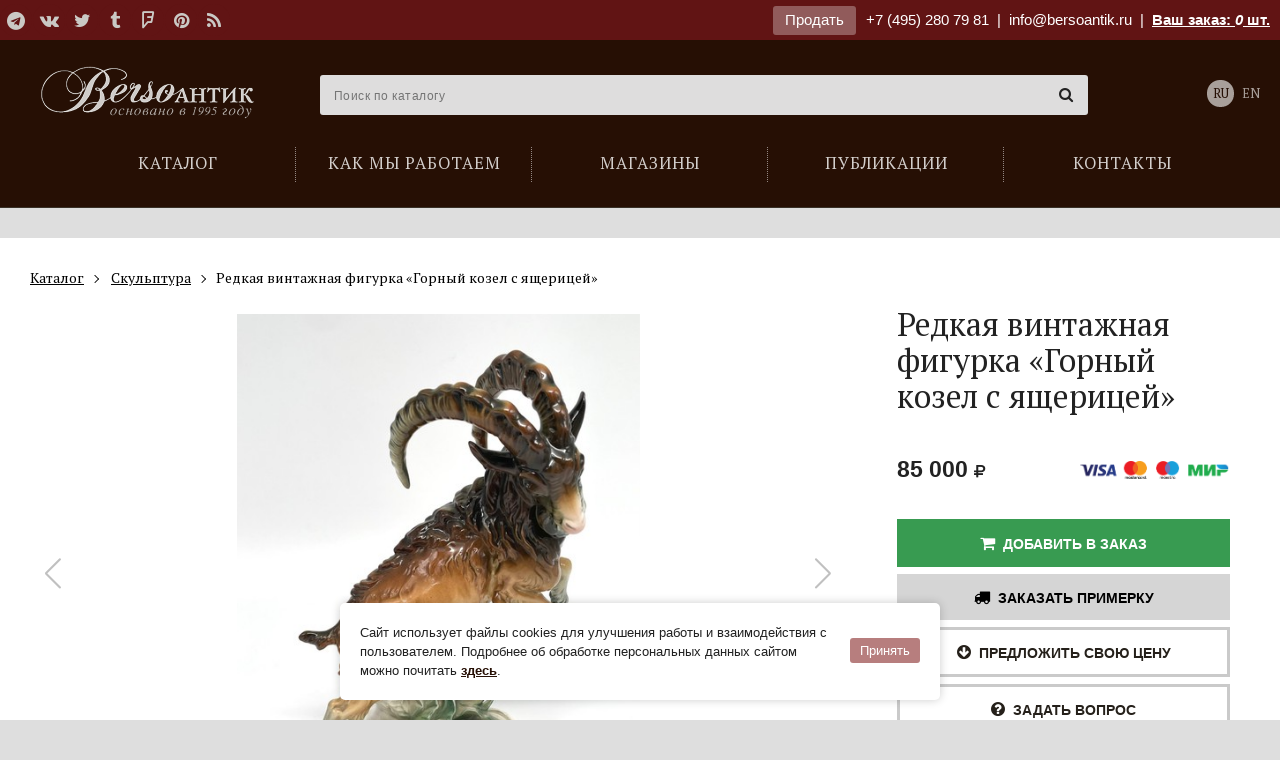

--- FILE ---
content_type: text/html; charset=utf-8
request_url: https://bersoantik.com/ru/catalog/article/02_5530/
body_size: 9459
content:
<!DOCTYPE html><html class="no-js" lang="ru"><head><meta charset="utf-8"><meta http-equiv="x-ua-compatible" content="ie=edge"><meta name="viewport" content="user-scalable=no, width=device-width, initial-scale=1, maximum-scale=1" /><link rel="canonical" href="//bersoantik.com/ru/catalog/article/02_5530/"/><title>Редкая винтажная фигурка «Горный козел с ящерицей»</title><meta name="description" content="Редкая антикварная фигурка &amp;laquo;Горный козел с ящерицей&amp;raquo; (иногда эту фигурку называют &amp;laquo;Козерог и ящерица&amp;raquo;). Выполнена из фарфора с подглазурной росписью. На фигурке есть клеймо немецкой мануфактуры Карла Энса (Karl Ens). Германия, 1930-е годы
Фридрих Карл Энс (Karl Ens) - яркая и узнаваемая личность в истории росписи немецкого фарфора. Художник создал множество оригинальных форм и росписей фигурок птиц, людей, сцен охоты и многого другого. Изящные, живые и натуралистичные, его работы всегда отличаются от других, мельчайшей детализацией и прорисовкой. "><meta name="keywords" content="Винтажная скульптура, старинная фигурка, фигурка козел с ящерицей, скульптура козел и ящерица, фарфоровая фигурка, фарфоровая скульптура, фигурка карла энса, немецкий фарфор"><meta property="og:title"               content="Редкая винтажная фигурка «Горный козел с ящерицей»"/><meta property="og:type"          content="website" /><meta property="og:description"         content="Редкая антикварная фигурка «Горный козел с ящерицей» (иногда эту фигурку называют «Козерог и ящерица»). Выполнена из фарфора с подглазурной росписью. На фигурке есть клеймо немецкой мануфактуры Карла Энса (Karl Ens). Германия, 1930-е годы
Фридрих Карл Энс (Karl Ens) - яркая и узнаваемая личность в истории росписи немецкого фарфора. Художник создал множество оригинальных форм и росписей фигурок птиц, людей, сцен охоты и многого другого. Изящные, живые и натуралистичные, его работы всегда отличаются от других, мельчайшей детализацией и прорисовкой. "/><meta property="og:image" content="http://bersoantik.com/media/_versions/catalog/2023/6/redkaya-vintazhnaya-figurka-gornyij-kozel-s-yascheritsej_02_5530_0_og_image.jpeg"/><meta property="og:image:width" content="630"/><meta property="og:image:height" content="630"/><meta property="og:site_name"           content="BersoАнтик"/><meta property="og:url"                 content="https://bersoantik.com/ru/catalog/article/02_5530/"/><link rel="shortcut icon" href="/favicon.ico" /><link rel="icon" type="image/png" href="/favicon-32x32.png" sizes="32x32" /><meta name="imagetoolbar" content="no"><meta name="msthemecompatible" content="no"><meta name="cleartype" content="on"><meta name="apple-mobile-web-app-capable" content="yes"><meta name="apple-mobile-web-app-status-bar-style" content="black-translucent"><style type="text/css">
        #container  #main_menu .btn-menu {
            background-image: url("data:image/svg+xml,%3Csvg xmlns='http://www.w3.org/2000/svg' width='17' height='12'%3E%3Cpath fill='%23fff' d='M0 0h17v2H0zM0 5h17v2H0zM0 10h17v2H0z'/%3E%3C/svg%3E");
        }
    </style><link rel="stylesheet" href="/static/CACHE/css/output.ff2d14b1f4af.css" type="text/css"><link rel="stylesheet" type="text/css" href="/static/css/ru/logo.css" /></head><body class="catalog catalog_item" ><div id="top_line" ><div class="wrap group"><div class="inner"><div class="pull-left"><div class="social"><a target="_blank" title="Telegram" href="https://t.me/antikberso" rel="nofollow"><i class="fa fa-telegram"></i></a><a target="_blank" title="В контакте" href="http://vk.com/club477475" rel="nofollow"><i class="fa fa-vk"></i></a><a target="_blank" title="Twitter" href="https://twitter.com/bersoantik" rel="nofollow"><i class="fa fa-twitter"></i></a><a target="_blank" title="Tumblr" href="http://bersoantik.tumblr.com/" rel="nofollow"><i class="fa fa-tumblr"></i></a><a target="_blank" title="FourSquare" href="https://ru.foursquare.com/user/56433192" rel="nofollow"><i class="fa fa-foursquare"></i></a><a target="_blank" title="Pinterest" href="http://pinterest.com/bersoantik/" rel="nofollow"><i class="fa fa-pinterest"></i></a><a target="_blank" title="RSS" href="/rss/"><i class="fa fa-rss"></i></a></div></div><div class="pull-right"><a class="btn" href="/ru/page/commission/">Продать</a><a class="ya-phone" href="tel:+74952807981">+7 (495) 280 79 81</a>&nbsp;&nbsp;|&nbsp;&nbsp;<span class="mobile-hidden"><a class="mail" href="mailto:info@bersoantik.ru">info@bersoantik.ru</a>&nbsp;&nbsp;|&nbsp;&nbsp;</span><a class="a_cart" href="/ru/cart/" rel="nofollow">Ваш заказ: <span id="cart_item_count" ><i>0</i></span> шт.</a></div></div></div></div><div id="container"><div id="header" class="group"><div class="wrap"><span id="hamm" class="mobile_menu-button mobile-view"><span class="inner"><span class="line line-1"></span><span class="line line-2"></span><span class="line line-3"></span></span></span><div class="mobile_menu__buttons mobile-view"><a href="tel:+7 (495) 280 79 81" class="fa fa-phone"></a><a href="/ru/cart/" class="fa fa-shopping-cart"></a></div><ul id="main_menu"><li class="first"><a href="/ru/catalog/"><span>Каталог</span></a></li><li><a href="/ru/faq/"><span>Как мы работаем</span></a></li><li><a href="/ru/shops/"><span>Магазины</span></a></li><li><a href="/ru/blog/"><span>Публикации</span></a></li><li><a href="/ru/contacts/"><span>Контакты</span></a></li></ul><div id="logo_2"><a href="/ru/">Антикварный магазин «BersoАнтик» - живопись, старинные каминные порталы, мебель, предметы интерьера</a></div><!-- Vue --><div class="main_search" :class="{active: active}" data-query=""><input type="text" name="s" placeholder="Поиск по каталогу" v-model="search" @focus="onFocus" @keyup="checkEsc" autocomplete="off" @keydown.enter="handleEnter"><span class="main_search__clear" v-if="search" v-cloak @click="clearSearch"><i class="fa fa-times-circle"></i></span><div data-simplebar><div class="main_search__result" v-if="result" v-cloak><div :class="'main_search__result' + section.key" v-for="section in result" v-if="section.items.length"><h4 v-text="section.title"></h4><div class="main_search__result__items"><a :href="item.link" v-for="item in section.items"><span><img :src="item.image" v-if="item.image"><span v-text="item.title"></span><span class="main_search__result__art" v-if="item.art">(арт. <span v-text="item.art"></span>)</span></span></a></div><div v-if="section.key == 'catalog_items' && section.count"><p>...</p><p>Всего найдено: <span v-text="section.count"></span><a class="main_search__result__show-all" :href='getSectionLink'>Показать все</a></p></div></div></div></div></div><div class="lang"><a class="active" href="/ru/catalog/article/02_5530/">RU</a><a href="/en/catalog/article/02_5530/">EN</a></div></div></div><!-- /#header --><div id="content"><div class="wrap group catalog__object"><div class="breadcrumbs" itemscope itemtype="http://schema.org/BreadcrumbList"><ul class="inner"><li itemprop="itemListElement" itemscope="" itemtype="http://schema.org/ListItem"><a itemscope="" itemtype="http://schema.org/Thing" itemprop="item" href="/ru/catalog/"><span itemprop="name">Каталог</span></a><meta itemprop="position" content="1"></li><li itemprop="itemListElement" itemscope="" itemtype="http://schema.org/ListItem"><a itemscope="" itemtype="http://schema.org/Thing" itemprop="item" href="/ru/catalog/sculptura/"><span itemprop="name">Скульптура</span></a><meta itemprop="position" content="2"></li><li itemprop="itemListElement" itemscope="" itemtype="http://schema.org/ListItem"><span itemscope="" itemtype="http://schema.org/Thing" itemprop="item"><span itemprop="name"> Редкая винтажная фигурка «Горный козел с ящерицей»</span></span><meta itemprop="position" content="3"></li></ul></div><!-- end breadcrumbs --><h1 class="visible-xs">Редкая винтажная фигурка «Горный козел с ящерицей»</h1><div class="col3 left"><div class="object-images swiper" data-gallery='[{"src": "/media/_versions/catalog/2023/6/redkaya-vintazhnaya-figurka-gornyij-kozel-s-yascheritsej_02_5530_0_object_big.jpeg"},{"src": "/media/_versions/catalog/2023/6/redkaya-vintazhnaya-figurka-gornyij-kozel-s-yascheritsej_02_5530_1_object_big.jpeg"},{"src": "/media/_versions/catalog/2023/6/redkaya-vintazhnaya-figurka-gornyij-kozel-s-yascheritsej_02_5530_2_object_big.jpeg"},{"src": "/media/_versions/catalog/2023/6/redkaya-vintazhnaya-figurka-gornyij-kozel-s-yascheritsej_02_5530_3_object_big.jpeg"}]'><div class="swiper-wrapper"><div class="swiper-slide object-images__item"><div class="swiper-zoom-container"><img src="/media/_versions/catalog/2023/6/redkaya-vintazhnaya-figurka-gornyij-kozel-s-yascheritsej_02_5530_0_object_preview.jpeg" alt="Редкая винтажная фигурка «Горный козел с ящерицей»" class="object_slide"></div></div><div class="swiper-slide object-images__item"><div class="swiper-zoom-container"><img src="/media/_versions/catalog/2023/6/redkaya-vintazhnaya-figurka-gornyij-kozel-s-yascheritsej_02_5530_1_object_preview.jpeg" alt="Редкая винтажная фигурка «Горный козел с ящерицей»" class="object_slide"></div></div><div class="swiper-slide object-images__item"><div class="swiper-zoom-container"><img src="/media/_versions/catalog/2023/6/redkaya-vintazhnaya-figurka-gornyij-kozel-s-yascheritsej_02_5530_2_object_preview.jpeg" alt="Редкая винтажная фигурка «Горный козел с ящерицей»" class="object_slide"></div></div><div class="swiper-slide object-images__item"><div class="swiper-zoom-container"><img src="/media/_versions/catalog/2023/6/redkaya-vintazhnaya-figurka-gornyij-kozel-s-yascheritsej_02_5530_3_object_preview.jpeg" alt="Редкая винтажная фигурка «Горный козел с ящерицей»" class="object_slide"></div></div></div><div class="swiper-button-next"></div><div class="swiper-button-prev"></div></div><div class="object-images-nav__box"><div class="object-images-nav"><div class="swiper-wrapper"><div class="swiper-slide"><img src="/media/_versions/catalog/2023/6/redkaya-vintazhnaya-figurka-gornyij-kozel-s-yascheritsej_02_5530_0_admin_thumbnail.jpeg" alt="Редкая винтажная фигурка «Горный козел с ящерицей»" /></div><div class="swiper-slide"><img src="/media/_versions/catalog/2023/6/redkaya-vintazhnaya-figurka-gornyij-kozel-s-yascheritsej_02_5530_1_admin_thumbnail.jpeg" alt="Редкая винтажная фигурка «Горный козел с ящерицей»" /></div><div class="swiper-slide"><img src="/media/_versions/catalog/2023/6/redkaya-vintazhnaya-figurka-gornyij-kozel-s-yascheritsej_02_5530_2_admin_thumbnail.jpeg" alt="Редкая винтажная фигурка «Горный козел с ящерицей»" /></div><div class="swiper-slide"><img src="/media/_versions/catalog/2023/6/redkaya-vintazhnaya-figurka-gornyij-kozel-s-yascheritsej_02_5530_3_admin_thumbnail.jpeg" alt="Редкая винтажная фигурка «Горный козел с ящерицей»" /></div></div></div></div><div class="object__description"><p><p><p>Редкая антикварная фигурка &laquo;Горный козел с ящерицей&raquo; (иногда эту фигурку называют &laquo;Козерог и ящерица&raquo;). Выполнена из фарфора с подглазурной росписью. На фигурке есть клеймо немецкой мануфактуры Карла Энса (Karl Ens). Германия, 1930-е годы</p><br><p>Фридрих Карл Энс (Karl Ens) - яркая и узнаваемая личность в истории росписи немецкого фарфора. Художник создал множество оригинальных форм и росписей фигурок птиц, людей, сцен охоты и многого другого. Изящные, живые и натуралистичные, его работы всегда отличаются от других, мельчайшей детализацией и прорисовкой.&nbsp;</p></p></p></div></div><div class="col1 item right"><div class="object__title"><h1 class="hidden-xs">Редкая винтажная фигурка «Горный козел с ящерицей»</h1></div><div id="price_and_cart" class="in_shops"><div class="price group">
        
         85 000 <i class="fa fa-rub" aria-hidden="true"></i></div><div class="online_payment_icons"><img src="/media/uploads/online-oplata/online_payment_icons.png"></div><div class="price_and_cart__buttons"><a data-art="02_5530" rel="nofollow" class="button add_to_cart active" href="/ru/cart/add-to-cart/02_5530/"><i class="fa fa-shopping-cart" aria-hidden="true"></i>&nbsp;&nbsp;Добавить в заказ</a><a href="/ru/cart/" rel="nofollow" class="button in_cart "><i class="fa fa-shopping-cart" aria-hidden="true"></i>&nbsp;&nbsp;Добавлено в Ваш заказ</a><a href="javascript:;" data-src="/ru/primerka/02_5530/" rel="nofollow" data-fancybox data-type="iframe" class="active primerka button"><i class="fa fa fa-truck" aria-hidden="true"></i>&nbsp;&nbsp;Заказать примерку</a><a href="javascript:;" data-src="/ru/offer_price/02_5530/" rel="nofollow" data-fancybox data-type="iframe" class="offer_price button active"><i class="fa fa-arrow-circle-down" aria-hidden="true"></i>&nbsp;&nbsp;Предложить свою цену</a><a href="javascript:;" data-src="/ru/email/02_5530" data-fancybox data-type="iframe" class="active offer_price button"><i class="fa fa-question-circle"></i>&nbsp;&nbsp;Задать вопрос</a></div></div><div id="popup_cart"><div class="title">Добавлено в Ваш заказ</div><img src="/media/_versions/catalog/2023/6/redkaya-vintazhnaya-figurka-gornyij-kozel-s-yascheritsej_02_5530_0_admin_thumbnail.jpeg"><div class="object">Редкая винтажная фигурка «Горный козел с ящерицей»<span>арт.&nbsp;02_5530</span></div><div class="what_next"><a class="close" href="#">Продолжить покупки</a> | <a href="/ru/cart/" rel="nofollow">Перейти к заказу</a></div></div><div class="item_info_list"><dl><dt>Артикул</dt><dd><b>02_5530</b></dd></dl><dl><dt>Наличие:</dt><dd class="nal where"><span>В наличии</span><br><a href="/ru/contacts/unimoll/">Магазин на Новой Риге (Юнимолл)</a></dd></dl><dl><dt>В разделе:</dt><dd><a href="/ru/catalog/sculptura/">скульптура</a>,
                    
                        <a href="/ru/catalog/razniy-antikvariat/">разный антиквариат</a>,
                    
                        <a href="/ru/catalog/razniy-antikvariat/decor/">предметы декора</a>,
                    
                        <a href="/ru/catalog/razniy-antikvariat/decor/statuetki/">статуэтки</a>,
                    
                        <a href="/ru/catalog/antikvariat-v-podarok/">подарки</a></dd></dl><dl><dt>Материалы:</dt><dd><a href="/ru/catalog/material/glazing/">глазурь</a>, 
                
                    <a href="/ru/catalog/material/porcelain/">фарфор</a></dd></dl><dl><dt>Размеры:</dt><dd>Н-30, W-17 cm
                     <a href="javascript:;" class="popup-tips float-right" data-tips data-src="#size-info" data-tippy-placement="left-end"><i class="fa fa-question-circle-o"></i></a></dd></dl><div id="size-info" class="d-none popup-tips-content"><h4>Обозначение размеров:</h4><ul><li><b>H</b> – высота,</li><li><b>W</b> – ширина,</li><li><b>D</b> – глубина,</li><li><b>d</b> – диаметр</li></ul></div><dl><dt>Стиль:</dt><dd><a href="/ru/catalog/style/vintage/">Винтаж</a></dd></dl><dl><dt>Период:</dt><dd><a href="/ru/catalog/period/xx/">XX век</a></dd></dl></div><a class="column_widget" href="/ru/page/commission/"><br><div class="title">Галерея «БерсоАнтик» <span class="red">принимает на комиссию и покупает</span> предметы антиквариата!</div><div class="small_info_arrow"></div></a></div><div class="category_items"><h2>Ещё в разделе «Скульптура»</h2><div id="catalog_items_fix" class="group"><div class="row"><a href="/ru/catalog/article/02_9873/" class="item col1"><span class="inner"><span class="img_fix"><img src="/media/_versions/catalog/2024/8/antikvarnaya-figurka-taksa-karl-ens_02_9873_0_catalog_fix.jpeg" alt="Антикварная фигурка «Такса»,
Карл Энс" title="Антикварная фигурка «Такса»,
Карл Энс"/></span><span class="item_description"><span class="h3">Антикварная фигурка «Такса»,<br>Карл Энс</span><p>арт. 02_9873</p><div class="price group">
        
         56 000 <i class="fa fa-rub" aria-hidden="true"></i></div></span></span></a><a href="/ru/catalog/article/67_043/" class="item col1"><span class="inner"><span class="img_fix"><img src="/media/_versions/67_043_1_catalog_fix.png" alt="Скульптура «Берегиня»" title="Скульптура «Берегиня»"/></span><span class="item_description"><span class="h3">Скульптура «Берегиня»</span><p>арт. 67_043</p><div class="price group">
        
        1 208 700 <i class="fa fa-rub" aria-hidden="true"></i></div></span></span></a><a href="/ru/catalog/article/03_0319/" class="item col1"><span class="inner"><span class="img_fix"><img src="/media/_versions/catalog/2025/4/statuetka-kacheli-volkstedt_03_0319_0_catalog_fix.jpeg" alt="Статуэтка «Качели»,
Volkstedt" title="Статуэтка «Качели»,
Volkstedt"/></span><span class="item_description"><span class="h3">Статуэтка «Качели»,<br>Volkstedt</span><p>арт. 03_0319</p><div class="price group">
        
         35 000 <i class="fa fa-rub" aria-hidden="true"></i></div></span></span></a><a href="/ru/catalog/article/03_1704/" class="item col1"><span class="inner"><span class="img_fix"><img src="/media/_versions/catalog/2025/10/vintazhnaya-skulptura-spaniel-beswick_03_1704_0_catalog_fix.jpeg" alt="Винтажная скульптура
 «Спаниель», Beswick" title="Винтажная скульптура
 «Спаниель», Beswick"/></span><span class="item_description"><span class="h3">Винтажная скульптура<br> «Спаниель», Beswick</span><p>арт. 03_1704</p><div class="price group">
        
         7 600 <i class="fa fa-rub" aria-hidden="true"></i></div></span></span></a><a href="/ru/catalog/article/02_5524/" class="item col1"><span class="inner"><span class="img_fix"><img src="/media/_versions/catalog/2023/6/vintazhnaya-skulptura-umyivayuschayasya-koshka_02_5524_0_catalog_fix.jpeg" alt="Винтажная скульптура «Умывающаяся кошка»" title="Винтажная скульптура «Умывающаяся кошка»"/></span><span class="item_description"><span class="h3">Винтажная скульптура «Умывающаяся кошка»</span><p>арт. 02_5524</p><div class="price group">
        
         21 000 <i class="fa fa-rub" aria-hidden="true"></i></div></span></span></a><a href="/ru/catalog/article/02_2643/" class="item col1"><span class="inner"><span class="img_fix"><img src="/media/_versions/catalog/2023/12/antikvarnaya-skulptura-mat-i-ditya_02_2643_3_catalog_fix.jpeg" alt="Антикварная скульптура  
«Мать и дитя»" title="Антикварная скульптура  
«Мать и дитя»"/></span><span class="item_description"><span class="h3">Антикварная скульптура  <br>«Мать и дитя»</span><p>арт. 02_2643</p><div class="price group">
        
         45 000 <i class="fa fa-rub" aria-hidden="true"></i></div></span></span></a><a href="/ru/catalog/article/02_5533/" class="item col1"><span class="inner"><span class="img_fix"><img src="/media/_versions/catalog/2023/6/vintazhnaya-figurka-devochka_02_5533_0_catalog_fix.jpeg" alt="Винтажная фигурка «Девочка»" title="Винтажная фигурка «Девочка»"/></span><span class="item_description"><span class="h3">Винтажная фигурка «Девочка»</span><p>арт. 02_5533</p><div class="price group">
        
         16 000 <i class="fa fa-rub" aria-hidden="true"></i></div></span></span></a><a href="/ru/catalog/article/03_0315/" class="item col1"><span class="inner"><span class="img_fix"><img src="/media/_versions/tmp/image1_10abecd_catalog_fix.jpeg" alt="Антикварная статуэтка «Лебедь»" title="Антикварная статуэтка «Лебедь»"/></span><span class="item_description"><span class="h3">Антикварная статуэтка «Лебедь»</span><p>арт. 03_0315</p><div class="price group">
        
         19 400 <i class="fa fa-rub" aria-hidden="true"></i></div></span></span></a></div></div><div class="text-center"><a class="more_in" href="/ru/catalog/sculptura/">Перейти в раздел</a></div></div></div></div><!-- /#content --><div id="footer"><div class="wrap group"><div class="inside"><div class="row"><div class="col1"><h3>Каталог</h3><ul><li><a href="/ru/catalog/antikvarnaya-starinnaya-mebel/">Мебель антикварная</a></li><li><a href="/ru/catalog/sculptura/">Скульптура</a></li><li><a href="/ru/catalog/v-vostochnom-stile/">Мебель и предметы декора в восточном стиле</a></li><li><a href="/ru/catalog/svet/">Свет</a></li><li><a href="/ru/catalog/zerkala-starinnye-antikvarnye/">Зеркала старинные</a></li><li><a href="/ru/catalog/sejfy-antikvarnye/">Cейфы</a></li><li><a href="/ru/catalog/kaminy-antikvarnye/">Камины | Печи | Аксессуары</a></li><li><a href="/ru/catalog/arhitektura/">Архитектура | Ландшафт</a></li><li><a href="/ru/catalog/redkie-predmety/">Редкие предметы</a></li><li><a href="/ru/catalog/chasy-antikvarnye/">Часы антикварные</a></li><li><a href="/ru/catalog/kartiny/">Картины</a></li><li><a href="/ru/catalog/textiles/">Текстиль</a></li><li><a href="/ru/catalog/vintazhnaya-bizhuteriya/">Винтажная бижутерия</a></li><li><a href="/ru/catalog/razniy-antikvariat/">Разный антиквариат</a></li><li><a href="/ru/catalog/antikvariat-v-podarok/">Подарки</a></li></ul></div><div class="col1"><a class="footer__main_links" href="/ru/page/shops/">Наши магазины</a><ul><li><a href="/ru/contacts/artplay/">Магазин на ARTPLAY</a></li><li><a href="/ru/contacts/unimoll/">Магазин на Новой Риге (Юнимолл)</a></li></ul><br><br><a class="footer__main_links" href="/ru/page/contacts/">Контакты</a><a class="footer__main_links" href="/ru/page/blog/">Публикации</a><a class="footer__main_links" href="/ru/page/faq/">Как мы работаем</a><a class="footer__main_links" href="/ru/page/commission/">Продать</a></div><div class="col1"></div><div class="col1"><div class="social group"><h3>Мы в сети</h3><a target="_blank" title="Telegram" href="https://t.me/antikberso" rel="nofollow"><i class="fa fa-telegram"></i></a><a target="_blank" title="В контакте" href="http://vk.com/club477475" rel="nofollow"><i class="fa fa-vk"></i></a><a target="_blank" title="Twitter" href="https://twitter.com/bersoantik" rel="nofollow"><i class="fa fa-twitter"></i></a><a target="_blank" title="Tumblr" href="http://bersoantik.tumblr.com/" rel="nofollow"><i class="fa fa-tumblr"></i></a><a target="_blank" title="FourSquare" href="https://ru.foursquare.com/user/56433192" rel="nofollow"><i class="fa fa-foursquare"></i></a><a target="_blank" title="Pinterest" href="http://pinterest.com/bersoantik/" rel="nofollow"><i class="fa fa-pinterest"></i></a><a target="_blank" title="RSS" href="/rss/"><i class="fa fa-rss"></i></a></div><div class="partners group"><h3>Наши партнеры</h3><a href="http://maria.levinskaya.ru/" target="_blank" rel="nofollow"><div><img src="/media/uploads/partners/logo_levinskaya.svg" alt="Мария Левинская"/></div><div>
                                Мария Левинская
                            </div></a><a href="https://www.ma-project.ru/" target="_blank" rel="nofollow"><div><img src="/media/uploads/partners/ma-project.svg" alt="MA PROJECT"/></div><div>
                                MA PROJECT
                            </div></a><a href="https://hiarch.ru/" target="_blank" rel="nofollow"><div><img src="/media/uploads/partners/logo_hiarch.png" alt="HI ARCH"/></div><div>
                                HI ARCH
                            </div></a></div></div></div><div class="footer__bottom"><div class="footer__bottom__links"><a href="/ru/page/terms-of-use/">Пользовательское соглашение</a><a href="/ru/page/cookies/">Cookie-файлы</a></div><div id="copyright">
                    &copy; Bersoantik 2013-2026. Все права соблюдены. Сделано в  <a href="https://raagin.ru/">Raagin</a></div></div></div></div></div><!-- /#footer --></div><!-- /#container --><script src="/static/CACHE/js/output.9cdeea01e921.js"></script><div class="mobile-box mobile-view"><div class="mobile_menu"><ul class="vert-scroll"><li class="main_page mobile_menu__subfolders"><a class="link_prevent_mobile has_children selected" href="javascript:;"><span>Каталог</span></a><ul class="main-catalog-menu"><li ><a href="/ru/catalog/">Новые поступления</a></li><li class=" "><a href="/ru/catalog/antikvarnaya-starinnaya-mebel/" class="link_prevent_mobile has_children">Мебель антикварная</a><ul class="sub_category"><li><a class="show-all visible-xs" href="/ru/catalog/antikvarnaya-starinnaya-mebel/">Показать все</a></li><li class=" "><a href="/ru/catalog/antikvarnaya-starinnaya-mebel/bary/" >Бары</a></li><li class=" "><a href="/ru/catalog/antikvarnaya-starinnaya-mebel/starinnye-bufety/" >Буфеты</a></li><li class=" "><a href="/ru/catalog/antikvarnaya-starinnaya-mebel/banketki/" >Банкетки</a></li><li class=" "><a href="/ru/catalog/antikvarnaya-starinnaya-mebel/divany/" class="link_prevent_mobile has_children">Диваны</a><ul class="sub_category"><li><a class="show-all visible-xs" href="/ru/catalog/antikvarnaya-starinnaya-mebel/divany/">Показать все</a></li><li class=" "><a href="/ru/catalog/antikvarnaya-starinnaya-mebel/divany/antikvarnye-rekame/" >Рекамье</a></li><li class=" "><a href="/ru/catalog/antikvarnaya-starinnaya-mebel/divany/kozhanye/" >Кожаные диваны</a></li></ul></li><li class=" "><a href="/ru/catalog/antikvarnaya-starinnaya-mebel/damskie-stoliki/" >Дамские столики</a></li><li class=" "><a href="/ru/catalog/antikvarnaya-starinnaya-mebel/zhardinerki/" >Жардиньерки</a></li><li class=" "><a href="/ru/catalog/antikvarnaya-starinnaya-mebel/komody/" >Комоды</a></li><li class=" "><a href="/ru/catalog/antikvarnaya-starinnaya-mebel/kresla/" >Кресла</a></li><li class=" "><a href="/ru/catalog/antikvarnaya-starinnaya-mebel/nebolshie-otdelnye-predmety/" >Небольшие отдельные предметы</a></li><li class=" "><a href="/ru/catalog/antikvarnaya-starinnaya-mebel/kabinety/" >Кабинеты</a></li><li class=" "><a href="/ru/catalog/antikvarnaya-starinnaya-mebel/consoly/" >Консоли</a></li><li class=" "><a href="/ru/catalog/antikvarnaya-starinnaya-mebel/mebel-predmety-bul/" >Мебель и предметы в стиле Буль</a></li><li class=" "><a href="/ru/catalog/antikvarnaya-starinnaya-mebel/prihozhie-veshalki/" >Прихожие | Вешалки</a></li><li class=" "><a href="/ru/catalog/antikvarnaya-starinnaya-mebel/pismennye-stoly-byuro/" >Письменные столы | Бюро</a></li><li class=" "><a href="/ru/catalog/antikvarnaya-starinnaya-mebel/stoly-obedennye-zhurnalnye/" class="link_prevent_mobile has_children">Столы обеденные и журнальные</a><ul class="sub_category"><li><a class="show-all visible-xs" href="/ru/catalog/antikvarnaya-starinnaya-mebel/stoly-obedennye-zhurnalnye/">Показать все</a></li><li class=" "><a href="/ru/catalog/antikvarnaya-starinnaya-mebel/stoly-obedennye-zhurnalnye/kofeynye-stoliki/" >Кофейные столики</a></li><li class=" "><a href="/ru/catalog/antikvarnaya-starinnaya-mebel/stoly-obedennye-zhurnalnye/zhurnalnye-stoliki/" >Журнальные столики</a></li><li class=" "><a href="/ru/catalog/antikvarnaya-starinnaya-mebel/stoly-obedennye-zhurnalnye/obedennye-stoly/" >Обеденные столы</a></li><li class=" "><a href="/ru/catalog/antikvarnaya-starinnaya-mebel/stoly-obedennye-zhurnalnye/kruglye-stoly/" >Круглые столы</a></li><li class=" "><a href="/ru/catalog/antikvarnaya-starinnaya-mebel/stoly-obedennye-zhurnalnye/servirovochnye-stoliki/" >Сервировочные столики</a></li></ul></li><li class=" "><a href="/ru/catalog/antikvarnaya-starinnaya-mebel/stolovie/" >Столовые</a></li><li class=" "><a href="/ru/catalog/antikvarnaya-starinnaya-mebel/spalni-krovati/" >Спальни</a></li><li class=" "><a href="/ru/catalog/antikvarnaya-starinnaya-mebel/sunduki/" >Сундуки</a></li><li class=" "><a href="/ru/catalog/antikvarnaya-starinnaya-mebel/stulya-fortepiano-banketki/" >Стулья для фортепиано | Банкетки</a></li><li class=" "><a href="/ru/catalog/antikvarnaya-starinnaya-mebel/stulya/" >Стулья</a></li><li class=" "><a href="/ru/catalog/antikvarnaya-starinnaya-mebel/tumbochki/" >Тумбочки</a></li><li class=" "><a href="/ru/catalog/antikvarnaya-starinnaya-mebel/shkafy-vitriny/" >Шкафы | Витрины</a></li><li class=" "><a href="/ru/catalog/antikvarnaya-starinnaya-mebel/vitriny/" >Витрины</a></li><li class=" "><a href="/ru/catalog/antikvarnaya-starinnaya-mebel/shirmy/" >Ширмы</a></li><li class=" "><a href="/ru/catalog/antikvarnaya-starinnaya-mebel/etazherki/" >Этажерки</a></li></ul></li><li class=" current "><a href="/ru/catalog/sculptura/" class="link_prevent_mobile has_children">Скульптура</a><ul class="sub_category"><li><a class="show-all visible-xs" href="/ru/catalog/sculptura/">Показать все</a></li><li class=" "><a href="/ru/catalog/sculptura/bronze-sculpture/" >Бронзовая скульптура</a></li></ul></li><li class=" "><a href="/ru/catalog/v-vostochnom-stile/" class="link_prevent_mobile has_children">Мебель и предметы декора в восточном стиле</a><ul class="sub_category"><li><a class="show-all visible-xs" href="/ru/catalog/v-vostochnom-stile/">Показать все</a></li><li class=" "><a href="/ru/catalog/v-vostochnom-stile/okimono-sculpture/" >Окимоно | Скульптура</a></li><li class=" "><a href="/ru/catalog/v-vostochnom-stile/starinnye-yaponskie-vazy/" >Восточные вазы</a></li><li class=" "><a href="/ru/catalog/v-vostochnom-stile/oriental_dishes/" >Посуда</a></li><li class=" "><a href="/ru/catalog/v-vostochnom-stile/oriental_furniture/" >Мебель</a></li><li class=" "><a href="/ru/catalog/v-vostochnom-stile/oriental_decor/" >Предметы декора</a></li></ul></li><li class=" "><a href="/ru/catalog/svet/" class="link_prevent_mobile has_children">Свет</a><ul class="sub_category"><li><a class="show-all visible-xs" href="/ru/catalog/svet/">Показать все</a></li><li class=" "><a href="/ru/catalog/svet/lyustry-potolochnye-svetilniki/" class="link_prevent_mobile has_children">Люстры | Потолочные светильники</a><ul class="sub_category"><li><a class="show-all visible-xs" href="/ru/catalog/svet/lyustry-potolochnye-svetilniki/">Показать все</a></li><li class=" "><a href="/ru/catalog/svet/lyustry-potolochnye-svetilniki/lyustry-v-stile-ar-deko/" >Люстры в стиле Ар-деко</a></li><li class=" "><a href="/ru/catalog/svet/lyustry-potolochnye-svetilniki/antikvarnye-dizaynerskie-lyustry/" >Дизайнерские люстры</a></li><li class=" "><a href="/ru/catalog/svet/lyustry-potolochnye-svetilniki/lyustry-iz-muranskogo-stekla/" >Люстры из муранского стекла</a></li><li class=" "><a href="/ru/catalog/svet/lyustry-potolochnye-svetilniki/lyustry-iz-latuni/" >Люстры из латуни</a></li></ul></li><li class=" "><a href="/ru/catalog/svet/antikvarnye-fonari/" >Фонари</a></li><li class=" "><a href="/ru/catalog/svet/bra-nastennye-svetilniki/" class="link_prevent_mobile has_children">Бра | Настенные светильники</a><ul class="sub_category"><li><a class="show-all visible-xs" href="/ru/catalog/svet/bra-nastennye-svetilniki/">Показать все</a></li><li class=" "><a href="/ru/catalog/svet/bra-nastennye-svetilniki/bra-iz-muranskogo-stekla/" >Бра из муранского стекла</a></li><li class=" "><a href="/ru/catalog/svet/bra-nastennye-svetilniki/bronze-sconces/" >Бронзовые бра</a></li></ul></li><li class=" "><a href="/ru/catalog/svet/podsvechniki-torshery-napolnye/" >Торшеры | Напольные светильники</a></li><li class=" "><a href="/ru/catalog/svet/nastolnye-lampy/" >Настольные лампы</a></li><li class=" "><a href="/ru/catalog/svet/antikvarnye-podsvechniki-i-kandelyabry/" >Подсвечники и канделябры</a></li></ul></li><li class=" "><a href="/ru/catalog/zerkala-starinnye-antikvarnye/" >Зеркала старинные</a></li><li class=" "><a href="/ru/catalog/sejfy-antikvarnye/" >Cейфы</a></li><li class=" "><a href="/ru/catalog/kaminy-antikvarnye/" class="link_prevent_mobile has_children">Камины | Печи | Аксессуары</a><ul class="sub_category"><li><a class="show-all visible-xs" href="/ru/catalog/kaminy-antikvarnye/">Показать все</a></li><li class=" "><a href="/ru/catalog/kaminy-antikvarnye/starinnye/" >Старинные камины</a></li><li class=" "><a href="/ru/catalog/kaminy-antikvarnye/mramornye/" >Мраморные камины</a></li><li class=" "><a href="/ru/catalog/kaminy-antikvarnye/iz-kamnya/" >Камины из камня</a></li><li class=" "><a href="/ru/catalog/kaminy-antikvarnye/chugunnye/" >Чугунные камины</a></li><li class=" "><a href="/ru/catalog/kaminy-antikvarnye/pechi-starinnye/" class="link_prevent_mobile has_children">Печи старинные</a><ul class="sub_category"><li><a class="show-all visible-xs" href="/ru/catalog/kaminy-antikvarnye/pechi-starinnye/">Показать все</a></li><li class=" "><a href="/ru/catalog/kaminy-antikvarnye/pechi-starinnye/izraztsovye/" >Изразцовые печи</a></li></ul></li><li class=" "><a href="/ru/catalog/kaminy-antikvarnye/kamin-aksessuar/" class="link_prevent_mobile has_children">Аксессуары для каминов</a><ul class="sub_category"><li><a class="show-all visible-xs" href="/ru/catalog/kaminy-antikvarnye/kamin-aksessuar/">Показать все</a></li><li class=" "><a href="/ru/catalog/kaminy-antikvarnye/kamin-aksessuar/ekrany/" >Экраны для камина</a></li><li class=" "><a href="/ru/catalog/kaminy-antikvarnye/kamin-aksessuar/obramleniya-topki/" >Обрамления топки</a></li><li class=" "><a href="/ru/catalog/kaminy-antikvarnye/kamin-aksessuar/bariery/" >Барьеры для камина</a></li><li class=" "><a href="/ru/catalog/kaminy-antikvarnye/kamin-aksessuar/tagany/" >Таганы</a></li><li class=" "><a href="/ru/catalog/kaminy-antikvarnye/kamin-aksessuar/kolosniky/" >Колосники</a></li><li class=" "><a href="/ru/catalog/kaminy-antikvarnye/kamin-aksessuar/plity/" >Плиты</a></li><li class=" "><a href="/ru/catalog/kaminy-antikvarnye/kamin-aksessuar/nabory/" >Каминные наборы</a></li><li class=" "><a href="/ru/catalog/kaminy-antikvarnye/kamin-aksessuar/meha-dlya-razduvaniya-ognya/" >Меха для раздувания огня</a></li><li class=" "><a href="/ru/catalog/kaminy-antikvarnye/kamin-aksessuar/drovnitsy/" >Дровницы</a></li></ul></li></ul></li><li class=" "><a href="/ru/catalog/arhitektura/" >Архитектура | Ландшафт</a></li><li class=" "><a href="/ru/catalog/redkie-predmety/" >Редкие предметы <span class="menu_attention"><i class="fa fa-hand-o-up" aria-hidden="true"></i></span></a></li><li class=" "><a href="/ru/catalog/chasy-antikvarnye/" class="link_prevent_mobile has_children">Часы антикварные</a><ul class="sub_category"><li><a class="show-all visible-xs" href="/ru/catalog/chasy-antikvarnye/">Показать все</a></li><li class=" "><a href="/ru/catalog/chasy-antikvarnye/kaminnye/" class="link_prevent_mobile has_children">Каминные часы</a><ul class="sub_category"><li><a class="show-all visible-xs" href="/ru/catalog/chasy-antikvarnye/kaminnye/">Показать все</a></li><li class=" "><a href="/ru/catalog/chasy-antikvarnye/kaminnye/bronzovye-kaminnye-chasy/" >Бронзовые</a></li></ul></li><li class=" "><a href="/ru/catalog/chasy-antikvarnye/barometry-antikvarnye/" >Барометры-термометры</a></li><li class=" "><a href="/ru/catalog/chasy-antikvarnye/nastolnye/" >Настольные</a></li><li class=" "><a href="/ru/catalog/chasy-antikvarnye/napolnye/" >Напольные</a></li><li class=" "><a href="/ru/catalog/chasy-antikvarnye/nastennye/" class="link_prevent_mobile has_children">Настенные</a><ul class="sub_category"><li><a class="show-all visible-xs" href="/ru/catalog/chasy-antikvarnye/nastennye/">Показать все</a></li><li class=" "><a href="/ru/catalog/chasy-antikvarnye/nastennye/nastennye-chasy-s-mayatnikom/" >Настенные часы с маятником</a></li><li class=" "><a href="/ru/catalog/chasy-antikvarnye/nastennye/nastennye-chasy-s-boem/" >Настенные часы с боем</a></li></ul></li><li class=" "><a href="/ru/catalog/chasy-antikvarnye/raznie-chasy/" >Разное</a></li></ul></li><li class=" "><a href="/ru/catalog/kartiny/" class="link_prevent_mobile has_children">Картины</a><ul class="sub_category"><li><a class="show-all visible-xs" href="/ru/catalog/kartiny/">Показать все</a></li><li class=" "><a href="/ru/catalog/kartiny/graphica/" >Графика</a></li><li class=" "><a href="/ru/catalog/kartiny/starinnaya-akvarel/" >Акварель</a></li><li class=" "><a href="/ru/catalog/kartiny/zhivopis/" >Живопись</a></li></ul></li><li class=" "><a href="/ru/catalog/textiles/" class="link_prevent_mobile has_children">Текстиль</a><ul class="sub_category"><li><a class="show-all visible-xs" href="/ru/catalog/textiles/">Показать все</a></li><li class=" "><a href="/ru/catalog/textiles/kovry-antikvarnye/" >Ковры</a></li><li class=" "><a href="/ru/catalog/textiles/antikvarnye-gobeleny/" >Гобелены</a></li></ul></li><li class=" "><a href="/ru/catalog/vintazhnaya-bizhuteriya/" class="link_prevent_mobile has_children">Винтажная бижутерия</a><ul class="sub_category"><li><a class="show-all visible-xs" href="/ru/catalog/vintazhnaya-bizhuteriya/">Показать все</a></li><li class=" "><a href="/ru/catalog/vintazhnaya-bizhuteriya/brochi/" >Броши</a></li><li class=" "><a href="/ru/catalog/vintazhnaya-bizhuteriya/bracelety/" >Браслеты</a></li><li class=" "><a href="/ru/catalog/vintazhnaya-bizhuteriya/klipsy/" >Клипсы</a></li><li class=" "><a href="/ru/catalog/vintazhnaya-bizhuteriya/kolie/" >Колье</a></li><li class=" "><a href="/ru/catalog/vintazhnaya-bizhuteriya/kolca/" >Кольца</a></li><li class=" "><a href="/ru/catalog/vintazhnaya-bizhuteriya/nabori/" >Наборы</a></li></ul></li><li class=" "><a href="/ru/catalog/razniy-antikvariat/" class="link_prevent_mobile has_children">Разный антиквариат</a><ul class="sub_category"><li><a class="show-all visible-xs" href="/ru/catalog/razniy-antikvariat/">Показать все</a></li><li class=" "><a href="/ru/catalog/razniy-antikvariat/decor/" class="link_prevent_mobile has_children">Предметы декора</a><ul class="sub_category"><li><a class="show-all visible-xs" href="/ru/catalog/razniy-antikvariat/decor/">Показать все</a></li><li class=" "><a href="/ru/catalog/razniy-antikvariat/decor/barelefy/" >Барельефы</a></li></ul></li><li class=" "><a href="/ru/catalog/razniy-antikvariat/antikvarnye-kashpo/" >Кашпо</a></li><li class=" "><a href="/ru/catalog/razniy-antikvariat/antikvarnye-vazy/" >Вазы</a></li><li class=" "><a href="/ru/catalog/razniy-antikvariat/musica/" >Музыка</a></li><li class=" "><a href="/ru/catalog/razniy-antikvariat/na-steny/" >На стены</a></li><li class=" "><a href="/ru/catalog/razniy-antikvariat/technica/" >Техника</a></li><li class=" "><a href="/ru/catalog/razniy-antikvariat/antikvarnaya-posuda/" class="link_prevent_mobile has_children">Посуда</a><ul class="sub_category"><li><a class="show-all visible-xs" href="/ru/catalog/razniy-antikvariat/antikvarnaya-posuda/">Показать все</a></li><li class=" "><a href="/ru/catalog/razniy-antikvariat/antikvarnaya-posuda/starinnye-tarelki/" >Тарелки</a></li><li class=" "><a href="/ru/catalog/razniy-antikvariat/antikvarnaya-posuda/starinnye-blyuda/" >Блюда</a></li></ul></li><li class=" "><a href="/ru/catalog/razniy-antikvariat/prochee/" >Прочее</a></li></ul></li><li class=" "><a href="/ru/catalog/antikvariat-v-podarok/" >Подарки</a></li><li ><a class="category" href="/ru/catalog/sale/">Товары со скидкой <span class="menu_attention">%</span></a></li></ul></li><li class="main_page"><a href="/ru/faq/"><span>Как мы работаем</span></a></li><li class="main_page"><a class="section-page-link" href="/ru/shops/"><span>Магазины</span></a></li><li class="main_page"><a class="link_prevent_mobile has_children " href="javascript:;"><span>Публикации</span></a><ul><li><a class="show-all" href="/ru/blog/">Показать все</a></li><li><a href="/ru/blog/about-gallery/">О галерее Берсоантик</a></li><li><a href="/ru/blog/interiors/">Интерьер</a></li><li><a href="/ru/blog/stories/">Истории</a></li><li><a href="/ru/blog/items/">Предметы</a></li><li><a href="/ru/blog/travelling/">Путешествия</a></li><li><a href="/ru/blog/projects/">Реализованные проекты</a></li><li><a href="/ru/blog/style/">Стиль</a></li><li><a href="/ru/blog/cinema/">Кино</a></li><li><a href="/ru/blog/artmarket/">Арт-маркет</a></li><li><a href="/ru/blog/literature/">Литература</a></li></ul></li><li class="main_page"><a href="/ru/contacts/"><span>Контакты</span></a></li><li class="btn-box"><a class="btn" href="/page/commission/">Продать</a></li><li><div class="lang"><a class="active" href="/ru/catalog/article/02_5530/">RU</a><a href="/en/catalog/article/02_5530/">EN</a></div></li></ul></div></div><link href="https://fonts.googleapis.com/css?family=PT+Serif:400,400i,700&amp;subset=cyrillic" rel="stylesheet"><link rel="stylesheet" type="text/css" href="/static/font-awesome/css/font-awesome.css" /><!-- Yandex.Metrika counter --><script type="text/javascript" >
   (function(m,e,t,r,i,k,a){m[i]=m[i]||function(){(m[i].a=m[i].a||[]).push(arguments)};
   m[i].l=1*new Date();k=e.createElement(t),a=e.getElementsByTagName(t)[0],k.async=1,k.src=r,a.parentNode.insertBefore(k,a)})
   (window, document, "script", "https://mc.yandex.ru/metrika/tag.js", "ym");

   ym(21433246, "init", {
        clickmap:true,
        trackLinks:true,
        accurateTrackBounce:true,
        webvisor:true
   });
</script><noscript><div><img src="https://mc.yandex.ru/watch/21433246" style="position:absolute; left:-9999px;" alt="" /></div></noscript><!-- /Yandex.Metrika counter --></body></html>
